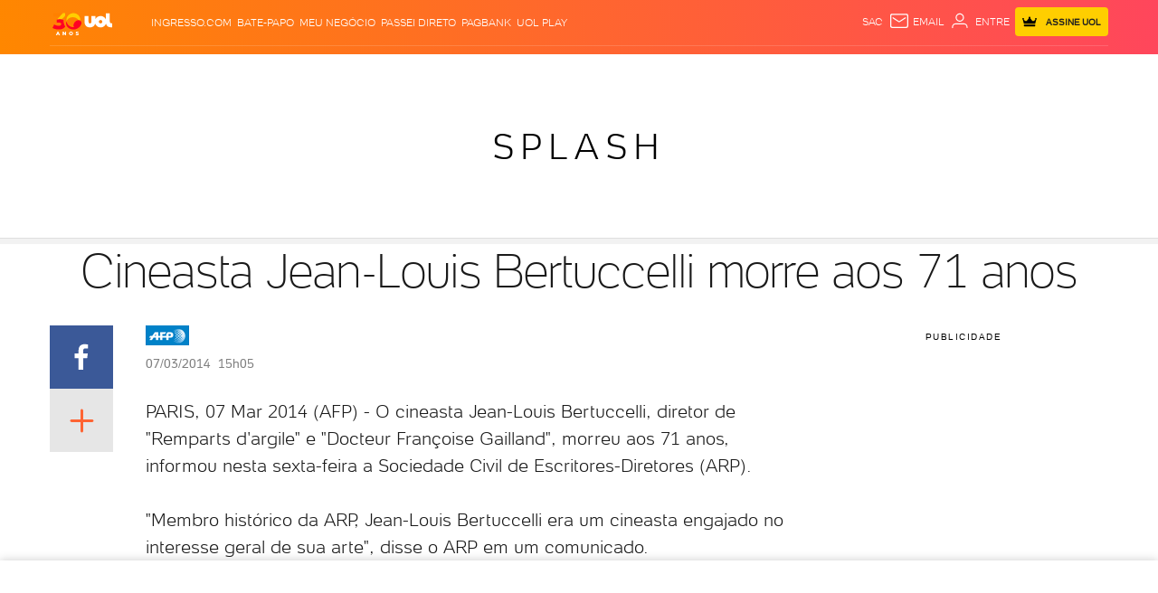

--- FILE ---
content_type: text/html; charset=utf-8
request_url: https://www.google.com/recaptcha/api2/aframe
body_size: 267
content:
<!DOCTYPE HTML><html><head><meta http-equiv="content-type" content="text/html; charset=UTF-8"></head><body><script nonce="okpBGSXC3afUaUf-yEUq5A">/** Anti-fraud and anti-abuse applications only. See google.com/recaptcha */ try{var clients={'sodar':'https://pagead2.googlesyndication.com/pagead/sodar?'};window.addEventListener("message",function(a){try{if(a.source===window.parent){var b=JSON.parse(a.data);var c=clients[b['id']];if(c){var d=document.createElement('img');d.src=c+b['params']+'&rc='+(localStorage.getItem("rc::a")?sessionStorage.getItem("rc::b"):"");window.document.body.appendChild(d);sessionStorage.setItem("rc::e",parseInt(sessionStorage.getItem("rc::e")||0)+1);localStorage.setItem("rc::h",'1768427996206');}}}catch(b){}});window.parent.postMessage("_grecaptcha_ready", "*");}catch(b){}</script></body></html>

--- FILE ---
content_type: text/javascript; charset=utf-8
request_url: https://c.jsuol.com.br/assets/?loadComponent=media&contentType=js&tpl=alert,forms,photo,read-more,modal,babel,babel-login,contauol-login,babel-service,suggest,ads,share,tooltip&cache=202512031624
body_size: 17974
content:
  def('bootstrap/alert', function(){ def("alert",function(){$("body").on("click",".alert-open",function(e){e.preventDefault(),$(this).next(".alert").toggleClass("show")}),$("body").on("click",".alert-close",function(e){e.preventDefault(),$(this).parent(".alert").toggleClass("show")})}); });    def('bootstrap/forms', function(){ function FormFilter(e){var t,n,l=this,r={onOpen:!1,onClose:!1,onSelect:!1};function i(){var e=[].slice.call(arguments),t=e.shift();return e.unshift(this.element),"function"==typeof r[t]?r[t].apply(this,e):null}this.element=e,this.template=function(t,n,r){var i=n?new RegExp("("+n.join("|")+")","gim"):null,s=e.querySelector(".target");l.list||(l.list=t||[]),s.innerHTML=(t||l.list).map(function(e){return{text:e[1]||e[0],attrs:e[2]}}).reduce(function(e,t,n){if(i){var l=t.text.replace(/<[^>]+>/g,"").trim();i.test(l)&&(t.text=t.text.replace(l,l.replace(i,'<span class="result-highlight">$&</span>')))}var s="";if(t.attrs)for(var o=t.attrs.length-1;o>=0;o--)s+=t.attrs[o].name+"='"+t.attrs[o].value+"' ";return e+'<li class="select-option '+(r==n?"selected-term":"")+'" '+s+" >"+t.text+"</li>"},"");var o=s.querySelector(".selected-term");s.scrollTop=o?o.offsetTop-o.offsetHeight-18:0},this.config=function(e){$.extend(r,e)},t=null,(n=$(l.element)).off().on("click",".final-term, .svg-icon, .btn-close",function(e){e.preventDefault(),l.list&&l.template(l.list),toggleListResult.call(this)}).on("keyup",".input-term",function(e){var n;t&&(t=clearTimeout(t)),l.list||(l.list=(n=Array.prototype.slice.call(l.element.querySelectorAll(".select-option"))).length?n.reduce(function(e,t){return e.push([t.innerText,t.innerHTML,t.attributes]),e},[]):[]);var r=this;t=setTimeout(function(){inputKey.call(r,e,l)},120)}).on("click",".select-option",getText.bind(l)),n.on("form-filter-open",function(){i.call(l,"onOpen")}).on("form-filter-close",function(){i.call(l,"onClose")}).on("form-filter-select",function(e,t){i.call(l,"onSelect",e,t)})}function preventScroll(e,t){if(!t&&-1==!t.indexOf(lib.breakpoints.breakpoint.name)){var n,l=$("body"),r=$("html");e?(n=window.pageYOffset,r.css({overflow:"hidden"}),l.css({position:"fixed",top:-n})):(n=-parseInt(l.css("top")),r.css({overflow:""}),l.css({position:"",top:""}),window.scrollTo(0,n))}}function inputKey(e,t){var n=this.value,l=t.list;if(l)if("selected"in l||(l.selected=0),27==e.keyCode)t.template(l),toggleListResult();else if(n){var r=n.split(" ");if(38==e.keyCode)l.selected=l.selected>0?l.selected-1:l.indexes.length-1;else if(40==e.keyCode)l.selected=l.selected+1<l.indexes.length?l.selected+1:0;else{if(13==e.keyCode)return $(this).parents(".form-filter").find(".selected-term").trigger("click"),t.template(l),void toggleListResult();37!=e.keyCode&&39!=e.keyCode&&(l.selected=0,l.indexes=l.filter(function(e){return r.length==r.filter(function(t){return-1!=lib.string.slug(e[0]).indexOf(lib.string.slug(t))}).length}))}t.template(l.indexes,r,l.selected)}else t.template(l)}function toggleListResult(){var e=$(this).closest(".form-filter"),t=$(".form-filter").not(e).addClass("closed");t.find(".svg-icon > use")?t.find(".svg-icon > use").attr("xlink:href","#svg-single-arrow-down"):t.find("i").removeClass("icon-single-arrow-up").addClass("icon-single-arrow-down");var n=e.toggleClass("closed");if(n.find(".svg-icon > use")){const e="#svg-single-arrow-up";n.find(".svg-icon > use").attr("xlink:href",function(t,n){return n==e?"#svg-single-arrow-down":e})}else n.find("i").toggleClass("icon-single-arrow-down icon-single-arrow-up");$(".form-filter").not(e).each(function(){var e=$(this);e.hasClass("closed")||(e.addClass("closed").find("i").removeClass("icon-single-arrow-up").addClass("icon-single-arrow-down"),e.triggerHandler("form-filter-close"),preventScroll(!1,["xs"]))}),e.length&&e.hasClass("closed")?(e.triggerHandler("form-filter-open"),preventScroll(!0,["xs"])):e.length&&(e.triggerHandler("form-filter-close"),preventScroll(!1,["xs"])),e.find(".input-term").focus().val("")}function getText(e){var t=$(e.currentTarget),n=t.closest(".form-filter");n.find(".final-term").html(t.html()),toggleListResult(),this.list&&(this.list.selected=t.index()),n.triggerHandler("form-filter-select",t.data())}expose.selector=".form-filter",expose.init=function(){this.FormFilter=new FormFilter(this.dom),$(this.dom).data("formFilter",this.FormFilter)},0==$(document).find(".form-filter").length&&0==$(document).find(".lazy-component").length||$(document).mouseup(function(e){0==$(e.target).closest(".form-filter").length&&toggleListResult()}),$(".drop-select").off().on("click",".drop-item",function(){var e=$(this),t=e.parents(".drop-select"),n=t.find(".selector").children("span"),l=null,r=parseInt(t.attr("data-open")),i=(parseInt(t.attr("data-selected")),e.prop("tagName").toLowerCase());r?t.attr("data-open",0):t.attr("data-open",1);if(t.find("p.selector").find("use").attr("xlink:href",function(e,t){return"#svg-single-arrow-up"==t?"#svg-single-arrow-down":"#svg-single-arrow-up"}),"label"==i){e.attr("data-default")?(l="0",t.find("input:checkbox").removeAttr("checked")):l="1",t.attr("data-selected",l);var s=e.children("span").html();n.html(s),t.find(".drop-item").removeClass("selected"),e.addClass("selected")}return!1}),0!=$(document).find(".drop-select[data-open=1]").length&&$(document).mouseup(function(e){var t=$(".drop-select[data-open=1]");t.is(e.target)||0!==t.has(e.target).length||(1==t.attr("data-open")&&t.attr("data-close-metric")&&hitAudience.countClick(t.attr("data-close-metric")),t.attr("data-open",0),t.find("p.selector").find("use").attr("xlink:href","#svg-single-arrow-down"))}); });    def('bootstrap/photo', function(){ def("photo",function(){expose.pinit=function(){var t=$(this.dom),i=navigator.userAgent||"";t.each(function(){var t=$(this),n="uol_"+Date.now(),e=$('<a class="pinit-btn" href="javascript:void(0)"><img width="56" height="28" src="//assets.pinterest.com/images/pidgets/pinit_fg_en_rect_red_28.png" /></a>'),o=t[0].classList.contains("img-placeholder")?" placeholder":"";t.wrap('<div class="pinit-wraper'+o+'"></div>'),e.insertAfter(t),e.on("click",function(){var i="https://br.pinterest.com/pin/create/button/?url="+location.protocol+"//"+location.host+location.pathname+"&media="+(t.attr("data-src")||t.attr("src-pin"))+"&description="+document.title;hitAudience.countClick({component:"pinterest-on-images",reference:"compartilhe_pinterest",action:"clique"}),window.open(i,n,"height=550, width=750")}),i.match(/Windows Phone/i)?t.parent().on("click",function(){e.toggle()}):(t.parent().on("mouseover",function(){e.show()}),t.parent().on("mouseout",function(){e.hide()}))})},expose.init=function(){window.lazyload(this.dom,this.pinit.bind(this))},expose.selector=".pinit-img"}); });    def('bootstrap/read-more', function(){ def("read-more",function(){"use strict";include("breakpoints"),expose.flag=!1,expose.update=function(t){var s=this.parse(this.dom.getAttribute("data-height"),{}),e=this.breakpoints.sortOptions(Object.keys(s),!0,!1),i=$(this.dom).find(".calc-height").length>0?$(this.dom).find(".calc-height"):$(this.dom);$(this.dom).removeClass("btn-hide").addClass("btn-show"),e&&0!=s[e].close&&s[e]["min-height"]<i.outerHeight()?this.flag||this.change(s[e].close+"px"):($(this.dom).addClass("btn-hide").removeClass("btn-show"),this.show(!1))},expose.scrollTop=function(t){var s=$(t).parents(".read-more").offset().top;s-=50,$("html,body").animate({scrollTop:s+"px"})},expose.hide=function(){this.flag=!1,this.update()},expose.show=function(t){!1!==t&&(this.flag=!0),this.change("auto")},expose.change=function(t){var s=$(this.dom);s.removeClass("auto"==t?"closed":"opened").addClass("auto"==t?"opened":"closed"),"auto"==t?s.removeAttr("style"):s.height(t)},expose.isOpen=function(){return this.flag},expose.toggle=function(){this.isOpen()?this.hide():this.show()},expose.init=function(){var t=this;if(this.update(),this.breakpoints.change(this,function(){setTimeout(function(){t.update()},500)}),!this.dom.querySelector(".read-more-btn")){$(this.dom).append('<div class="read-more-btn"><button class="btn btn-primary btn-large btn-first">Ver mais <svg class="svg-icon-view-box-small right-icon"><use xlink:href="#svg-single-arrow-down" /></svg></button><button class="btn btn-primary btn-large btn-last hide">Ver menos <svg class="svg-icon-view-box-small right-icon"><use xlink:href="#svg-single-arrow-up" /></svg></button></div>')}$(this.dom).on("click",".read-more-btn:last > .btn, .read-more-btn:last .btn-divisor",function(s){$(this).hasClass("btn-last")&&t.scrollTop(this,$(this).parent(".read-more")),t.toggle.call(t),$(this).parent().find(".btn").toggleClass("hide")})}}); });    def('modal', function(){ instances.modal=[];var bodyTopPosition=0;expose.create=function(){return new this.Modal},expose.open=function(e,o,t,s,n){var c=this.create();return o&&c.setMode.apply(c,o.split(":").reverse()),t&&c.setStyle(t),s&&c.setEvents(s),c.setContent(e,!0),-1==document.body.className.indexOf("modal-open")&&(n?(bodyTopPosition=document.body.scrollTop||document.documentElement.scrollTop,$("body").addClass("googleCaptcha")):document.body.style.top="-"+(document.body.scrollTop||document.documentElement.scrollTop)+"px"),document.body.className+=" modal-open",c},expose.Modal=function(){this.buildStructure(),this.enableUIControl(),this.enableEscClose(),this.enableClickClose(),"function"==typeof crazyloadinit&&this.addScrollEvent(crazyloadinit),instances.modal.push(this),$(this.dom).parent().prepend('<svg width="70px" height="70px" xmlns="http://www.w3.org/2000/svg" viewBox="0 0 100 100" preserveAspectRatio="xMidYMid" class="loading uil-ring"><rect x="0" y="0" width="100" height="100" fill="none" class="bk"></rect><defs><filter id="uil-ring-shadow" x="-100%" y="-100%" width="300%" height="300%"><feOffset result="offOut" in="SourceGraphic" dx="0" dy="0"></feOffset><feGaussianBlur result="blurOut" in="offOut" stdDeviation="0"></feGaussianBlur><feBlend in="SourceGraphic" in2="blurOut" mode="normal"></feBlend></filter></defs><path d="M10,50c0,0,0,0.5,0.1,1.4c0,0.5,0.1,1,0.2,1.7c0,0.3,0.1,0.7,0.1,1.1c0.1,0.4,0.1,0.8,0.2,1.2c0.2,0.8,0.3,1.8,0.5,2.8 c0.3,1,0.6,2.1,0.9,3.2c0.3,1.1,0.9,2.3,1.4,3.5c0.5,1.2,1.2,2.4,1.8,3.7c0.3,0.6,0.8,1.2,1.2,1.9c0.4,0.6,0.8,1.3,1.3,1.9 c1,1.2,1.9,2.6,3.1,3.7c2.2,2.5,5,4.7,7.9,6.7c3,2,6.5,3.4,10.1,4.6c3.6,1.1,7.5,1.5,11.2,1.6c4-0.1,7.7-0.6,11.3-1.6 c3.6-1.2,7-2.6,10-4.6c3-2,5.8-4.2,7.9-6.7c1.2-1.2,2.1-2.5,3.1-3.7c0.5-0.6,0.9-1.3,1.3-1.9c0.4-0.6,0.8-1.3,1.2-1.9 c0.6-1.3,1.3-2.5,1.8-3.7c0.5-1.2,1-2.4,1.4-3.5c0.3-1.1,0.6-2.2,0.9-3.2c0.2-1,0.4-1.9,0.5-2.8c0.1-0.4,0.1-0.8,0.2-1.2 c0-0.4,0.1-0.7,0.1-1.1c0.1-0.7,0.1-1.2,0.2-1.7C90,50.5,90,50,90,50s0,0.5,0,1.4c0,0.5,0,1,0,1.7c0,0.3,0,0.7,0,1.1 c0,0.4-0.1,0.8-0.1,1.2c-0.1,0.9-0.2,1.8-0.4,2.8c-0.2,1-0.5,2.1-0.7,3.3c-0.3,1.2-0.8,2.4-1.2,3.7c-0.2,0.7-0.5,1.3-0.8,1.9 c-0.3,0.7-0.6,1.3-0.9,2c-0.3,0.7-0.7,1.3-1.1,2c-0.4,0.7-0.7,1.4-1.2,2c-1,1.3-1.9,2.7-3.1,4c-2.2,2.7-5,5-8.1,7.1 c-0.8,0.5-1.6,1-2.4,1.5c-0.8,0.5-1.7,0.9-2.6,1.3L66,87.7l-1.4,0.5c-0.9,0.3-1.8,0.7-2.8,1c-3.8,1.1-7.9,1.7-11.8,1.8L47,90.8 c-1,0-2-0.2-3-0.3l-1.5-0.2l-0.7-0.1L41.1,90c-1-0.3-1.9-0.5-2.9-0.7c-0.9-0.3-1.9-0.7-2.8-1L34,87.7l-1.3-0.6 c-0.9-0.4-1.8-0.8-2.6-1.3c-0.8-0.5-1.6-1-2.4-1.5c-3.1-2.1-5.9-4.5-8.1-7.1c-1.2-1.2-2.1-2.7-3.1-4c-0.5-0.6-0.8-1.4-1.2-2 c-0.4-0.7-0.8-1.3-1.1-2c-0.3-0.7-0.6-1.3-0.9-2c-0.3-0.7-0.6-1.3-0.8-1.9c-0.4-1.3-0.9-2.5-1.2-3.7c-0.3-1.2-0.5-2.3-0.7-3.3 c-0.2-1-0.3-2-0.4-2.8c-0.1-0.4-0.1-0.8-0.1-1.2c0-0.4,0-0.7,0-1.1c0-0.7,0-1.2,0-1.7C10,50.5,10,50,10,50z" filter="url(#uil-ring-shadow)"></path></svg>')},expose.Modal.prototype={mode:"normal",upmode:"",fx:{name:"fade",speed:200},visible:!1,onshow:function(){},onbeforeshow:function(){},onhide:function(){},onclose:function(e){if(e&&e.category){var o=e&&this.audienceObject(e);o&&hitAudience.countClick(o)}},audienceObject:function(e,o){return o=o||"","click"==e.type&&-1!=e.target.className.indexOf("icon-close")?o="fechar-modal":"click"==e.type&&-1!=e.target.className.indexOf("no-load")?o="fechar-clique-fora":"keyup"==e.type&&-1!=e.target.className.indexOf("modal-open")&&(o="fechar-esc-keyup"),e={reference:o,category:"login-"+e.category,action:"clique"}},onbeforeclose:function(){$("body").hasClass("googleCaptcha")&&(document.body.style.top=-1*bodyTopPosition+"px",$("body").removeClass("googleCaptcha"),$("body").removeClass("modal-open"))},visible_:!1,esc_:!1,click_:!1,queue_:[],setMode:function(e,o,t){t?this.fx.name=t:e&&(this.fx.name=e),e&&(this.closure.className+=" modal-mode-"+(this.mode=e)),void 0!==o&&(this.upmode&&(document.body.className=document.body.className.replace(" modal-"+this.upmode,"")),this.upmode=o,document.body.className+=" modal-"+this.upmode)},setEvents:function(e){for(var o in e)this[o]=e[o]},setStyle:function(e){$(this.dom).css(e)},setContent:function(e,o){if(!0===o&&(o=this.show),e instanceof jQuery&&(e=e.get(0)),e instanceof Node&&(e=e.outerHTML),"object"==typeof e){var t=(Config||{}).servicename!=undefined?Config.servicename:"/service/",s=(e.path||t)+"?json&loadComponent="+e.type+"&data="+encodeURIComponent(JSON.stringify(e.args))+"&configPath="+(e.configPath||Config.configPath);this.setMode(null,e.type),def.prototype.getjson.call(this,s,function(e){this.dom.innerHTML=e.body,o&&o.call(this),render()})}else-1==e.indexOf("\n")&&/^(https?:)?\/+[a-z0-9]|\..{2,4}$/.test(e)?def.prototype.getjson.call(this,e,function(e){this.dom.innerHTML=e.body,o&&o.call(this),render()}):(this.dom.innerHTML=e,o&&o.call(this),render())},show:function(e){if(this.visible=!0,this.closure.className=this.closure.className.replace(/\s+hide/,""),0==this.onbeforeshow())return!1;var o=this;"left"==this.fx.name?$(this.dom).animate({left:"0"},"normal",function(){e&&e.call(o),o.onshow(),render(),$(o.closure).addClass("no-load")}):"fade"==this.fx.name?$(this.dom).hide().fadeIn(this.fx.speed,function(){e&&e.call(o),o.onshow(),render(),$(o.closure).addClass("no-load")}):(e&&e.call(o),this.onshow(),$(o.closure).addClass("no-load"))},hide:function(e){this.visible=!1;var o=this;"left"==this.fx.name?($(this.closure).fadeOut(),$(this.dom).animate({left:"-100%"},"normal",function(){o.closure.className+=" hide",e&&e.call(o),o.onhide()})):"fade"==this.fx.name?$(this.dom).show().fadeOut(this.fx.speed,function(){o.closure.className+=" hide",e&&e.call(o),o.onhide()}):(this.closure.className+=" hide",e&&e.call(this),this.onhide()),this.upmode&&(document.body.className=document.body.className.replace(" modal-"+this.upmode,""));e:{for(var t=instances.modal.length;t--;)if(instances.modal[t].visible)break e;var s=Math.abs(parseInt(document.body.style.top));document.body.className=document.body.className.replace(/\smodal-open/g,""),document.body.removeAttribute("style"),window.scrollTo(0,s)}},enableUIControl:function(){var e=this;$(this.closure).on("click",".modal-close",function(o){o.preventDefault(),e.close(o);var t=$("head meta[name=viewport]"),s=t.attr("content");t.remove(),$("head").prepend('<meta name="viewport" content="'+s+'" />')})},enableEscClose:function(){this.esc_=!0},disableEscClose:function(){this.esc_=!1},enableClickClose:function(){this.click_=!0},disableClickClose:function(){this.click_=!1},addButtonClose:function(e,o,t){const s=o||"fechar-modal",n=t?',"paywallType": "'+t+'"':"";$(this.dom).prepend('<button class="btn modal-close" data-audience-click=\'{"reference":"'+s+'","component":"'+e+'"'+n+'}\'><i class="icon-close-2"></i></button>')},addHeader:function(e,o){var t="",s=this.dom;"object"==typeof e?(t=e.html,s=e.closure?this.closure:s):(e&&(t+="<h4>"+e+"</h4>"),o&&(t+='<p class="node"><small>'+o+"</small></p>")),t='<div class="modal-header">'+t+"</div>",$(".modal-header",this.dom).remove(),"BUTTON"==(this.dom.firstElementChild||{}).nodeName?$(this.dom.firstElementChild).after(t):$(s).prepend(t)},addScrollEvent:function(e){var o=this;$(this.dom).on("scroll",function(){e.apply(o,arguments)})},standalone:function(){for(var e=instances.modal.length;e--;){var o=instances.modal[e];o!==this&&(o.visible_=o.visible,o.visible&&o.hide(),this.queue_.push(instances.modal.splice(e,1)[0]))}},close:function(e){if(!1!==this.onbeforeclose()){e&&document.getElementsByClassName("modal-mode-babel-login").length&&(e.category=document.getElementsByClassName("modal-mode-babel-login")[0].dataset.category);for(var o=instances.modal.length;o--&&instances.modal[o]!==this;);if(-1!=o){for(var t=instances.modal.length;--t>o;)instances.modal.splice(t,1)[0].close();instances.modal.splice(o,1)}this.hide(function(){if(this.closure.parentNode.removeChild(this.closure),this.close=function(){},this.onclose(e),this.queue_.length){for(var o=this.queue_.length;o--;)this.queue_[o].visible_&&this.queue_[o].show();instances.modal=this.queue_}})}},buildStructure:function(){this.closure=document.createElement("div"),this.closure.className="modal",this.dom=document.createElement("div"),this.dom.className="modal-wrapper",this.closure.appendChild(this.dom),document.body.appendChild(this.closure)},unique:function(){for(var e=instances.modal.length;e--;)instances.modal[e]!==this&&instances.modal[e].close()}},window.addEventListener("keyup",function(e){switch(e.which||e.keyCode){case 27:const o=2===document.getElementsByClassName("modal modal-mode-left no-load").length;modal=o?new Array(instances.modal[instances.modal.length-1]):instances.modal&&instances.modal.slice(-1)[0],modal&&modal.esc_&&modal.close(e)}}),window.addEventListener("click",function(e){var o=[];if((o=2===document.getElementsByClassName("modal modal-mode-left no-load").length?new Array(instances.modal[instances.modal.length-1]):instances.modal&&instances.modal.slice(-1)[0])&&o.click_){for(var t=window.SVGElementInstance&&e.target instanceof SVGElementInstance?e.target.correspondingUseElement:e.target;t&&("object"==typeof t.className||!t.className||-1==t.className.indexOf("modal-wrapper")&&-1==t.className.indexOf("loginbox"));)t=t.parentNode;t||o.close(e)}document.querySelector(".wrapper-header")&&document.querySelector(".wrapper-header").classList.remove("positioning")},!0); });    def('babel', function(){ "use strict";function like(e){action.call(this,"like",e)}function dislike(e){action.call(this,"dislike",e)}function action(e,i){return e?i?void lib["babel-login"].login().then(function(o){o.token&&lib["babel-service"].get({type:"message",service:e,id:i,params:{token:o.token}}).then(function(e){if(e.error)return alert(e.error),!1})}):(console.log("Informe o ID do comentário."),!1):(console.error("Informe o tipo da ação (like/dislike)."),!1)}expose.like=like,expose.dislike=dislike; });    def('babel-login', function(){ def("babel-login",["widget-profile","babel-service","babel","modal"],function(){"use strict";var e="babel.user.",o={opener:".babel-login, .pill.not-logged",modal:".modal",user:"#loginUser",password:"#loginPassword",login:"#login",logout:".logout, .pill.logged",message:"label.error",social:".login .loginWith a",changeView:".login .backToLogin a"};function t(){return window.widgetProfile&&widgetProfile.Login.isUserLoggedIn()}function n(){var o=this;0==document.getElementsByClassName("open-comments").length&&"object"==typeof widgetProfile&&widgetProfile.reloadWidget();var t="object"==typeof widgetProfile&&widgetProfile.Settings.getAuth();events.emit(e+"login.success",null,["Usuário checado",t]),o.checkStatus().then(function(o){200==+o.code&&o.result&&o.result.user?5!=o.result.user.userStatus&&7!=o.result.user.userStatus||events.emit(e+"needNickname",null,["Usuário necessita um apelido"]):(events.emit(e+"login.checked",null,["Usuário checado",o]),events.emit("contauol.login.revalidate",null,null))},function(e){console.error("Babel Error:",e),setTimeout(function(){n.call(o)},1e3)})}function i(){var e,o=this,t=$.Deferred();return(e={product:"noticias",source:"UOL",auto_import:!0},console.debug("checkLogin ",e),lib["babel-service"].get({type:"user",service:"login",params:e||{}})).then(function(e){if(e&&"code"in e&&(200==+e.code||401==+e.code||428==+e.code)&&"result"in e&&"isLogged"in e.result)o.session=e.result,o.session.code=+e.code,t.resolve(o.session);else{if(e&&500==+e.code)return o.whereAmI().then(e=>{200==+e.code&&(e.result.isLogged=!0,o.session=e.result,t.resolve(o.session))});t.reject({type:"error",msg:"Houve um problema na autenticação do usuário. Tente novamente."})}}),t.promise()}function s(o){o="function"==typeof o?o:function(){};var t=this;widgetProfile&&widgetProfile.Login.doLogout(!1,function(){t.session=!1;try{instances.header[0].showItens(0)}catch(s){console.error("[widget-profile] A função instances.header[0].showItens() não existe!")}events.emit(e+"logout.success",null,"Deslogado com sucesso!"),document.querySelector(".header, .bbolp-2014").querySelector("#uol-mail-link").querySelector(".mail-notification").innerHTML="";var n=document.querySelector(".news-notice .girouol #subscriber-cmp1"),i=!1;typeof n!==undefined&&null!==n&&(i=!0),i&&(n.value=""),o()})}function a(e){var o="",t=e.separator||"&";return e.separator&&delete e.separator,jQuery.each(e,function(e,n){o+=(o.length?t:"")+encodeURIComponent(e)+"="+encodeURIComponent(n)}),o}function r(e){if("boolean"==typeof e.isLogged&&localStorage.getItem("porteira-login")){var o=e.isLogged?"login-success":"login-failure",t=JSON.parse(localStorage.getItem("porteira-login"));localStorage.removeItem("porteira-login"),e={category:t.component,reference:t.network,action:o},"undefined"!=t.component&&hitAudience.countEvent(e)}else if("string"==typeof e){var n=document.getElementsByClassName("modal-wrapper")[0].dataset.category;localStorage.setItem("porteira-login",JSON.stringify({network:e,component:n}))}}expose.session=!1;var l={fields:o.user+","+o.password+","+o.login,inputs:o.user+","+o.password,enabled:function(e){$(l.fields).attr("disabled",!e)},hasFocus:function(){$(this).closest("label")["focusin"==event.type||"focus"==event.type?"addClass":"removeClass"]("focus")},changeView:function(e){e.preventDefault(),$(".login .modal-body").toggleClass("alternative")}},c={login:function(e){var o={network:{facebook:{sn:1,source:"FACEBOOK"},twitter:{sn:5,source:"TWITTER"}}[(e=$.extend(!0,{type:"login",network:"facebook"},e)).network].sn,type:e.type,url:location.protocol+"//"+location.host+'/service/?loadComponent=babel-login&data={"closeWindow":true}'};r(e.network),l.enabled(!1);var t=window.open("","socialLogin",a({separator:",",width:600,height:600,scrolling:"no",statusbar:"no",resizeable:"no"}));lib["babel-service"].get({type:"user",service:"socialStart",params:{sn:o.network,social_auth_type:o.type,url_callback:o.url}}).then(function(e){var n={separator:"&",sn:o.network,"x-uol-social-tk":e.result.socialtoken};t.location.href="https://social.api.uol.com.br/oauth?"+a(n)})},select:function(e){e.preventDefault(),c.login({network:$(this).text().trim().toLowerCase()})},attempts:0,callback:function(e){var o=lib["babel-login"];if(e.success){var t=function(){i.call(o).then(function(e){!e.isLogged&&c.attempts<=1?(c.attempts++,setTimeout(t,1e3)):(c.attempts=0,u.instance&&u.newWindow&&u.close&&u.close(),events.emit("babel.user.login.success",null,["Logado com sucesso!",u]),o.loginRegister({isLogged:e.isLogged}))},function(){setTimeout(function(){c.callback.call(null,e)},1e3)})};setTimeout(t,100)}else g.error("Ocorreu um erro na autenticação por Rede Social. Tente novamente mais tarde!"),o.loginRegister({isLogged:!1})}},u={template:null,instance:null,newWindow:!0,getTemplate:function(e,o){if(u.template)u.template=u.template.replace(/(:"login)(-\w+)*/gi,"$1-"+o),e();else{var t={type:"babel-login",args:{page:window.location.href.replace(/#.*/,""),category:o}},n=new XMLHttpRequest;n.open("GET","/service/?loadComponent="+t.type+"&data="+encodeURIComponent(JSON.stringify(t.args))),n.onload=function(){u.template=n.responseText,e()},n.send()}},open:function(o){o.preventDefault();var n=o.currentTarget.dataset.category||"undefined",i=$.Deferred(),s={action:"open"};if("undefined"!=n&&(s={action:"open",loginStyle:{hideOutdoor:!1,title:"Acesse sua conta",subtitle:"Para dar sua opinião, participar do debate e interagir com os demais leitores, faça seu login no UOL."},metrics:{category:n}}),n&&window.widgetCustom[n]){var a=window.widgetCustom[n]||{};s.loginStyle={hideOutdoor:!1,title:a.titulo,subtitle:a.texto}}var r=function(){widgetProfile.View.widgetModal(s,function(){console.debug("OPEN to login! - modal.open",n)})};401===lib["babel-login"].session.code&&lib["babel-login"].isLogged()||428===lib["babel-login"].session.code?lib["babel-login"].logout(r):r();var l=o.data&&o.data.instance||{};if(!!t.apply(l)){var c=$(this).data("config")||{};events.emit(e+"logged",null,["Usuário logado!",c])}return i.promise()},close:function(){u.instance.close&&u.instance.close()}},g={login:function(o){var t=o.data.instance;t.loginRegister("uol"),t.session=!1,t.login().then(function(o){o.type&&"error"==o.type?(g.error(o.msg),t.loginRegister({isLogged:"error"!=o.type})):(console.debug("self.login else",o),t.loginRegister({isLogged:!0}),events.emit(e+"login.success",null,["Logado com sucesso!",u]))})},logout:function(o){var t=o.data.instance;s.call(t),events.emit(e+"logout.success",null,"Deslogado com sucesso!"),"object"==typeof widgetProfile&&widgetProfile.reloadWidget()},error:function(o){$(".login .form").addClass("hasError").find(".error").text(o).removeClass("hidden").end().find("input").filter(function(){return""==this.value}).first().focus(),l.enabled(!0),r({islogged:!1}),events.emit(e+"login.fail",null,o)}};$("body").on("close",o.modal,u.close).on("click",o.opener,{instance:expose},u.open).on("click",o.login,{instance:expose},g.login).on("click",o.logout,{instance:expose},g.logout).on("click",o.social,c.select).on("click",o.changeView,l.changeView).on("focusin focusout",l.inputs,l.hasFocus),expose.login=function(){var e=$.Deferred();return this.isLogged()?(events.emit("babel.user.login.success",null,["Logado com sucesso!",u]),e.resolve(this.session)):function t(){var e=this,n=$.Deferred(),i=$(o.user).val(),s=$(o.password).val();if($(o.message).html(""),console.debug("doLogin"),!i||!s){var a=i?"Informe a senha.":"Informe o usuário.";return n.resolve({type:"error",msg:a})}return $.ajaxFrame({url:lib["babel-service"].routes.url.auth,data:{user:i,pass:s},callback:function(){e.checkStatus().then(function(e){n.resolve(e.isLogged?e:{type:"error",msg:"Email ou senha informados estão incorretos."})},function(){console.error("Babel Error:",data),setTimeout(function(){t.call(e)},1e3)})}}),n.promise()}.call(this)},expose.logout=s,expose.modalLogin=u.open,expose.isLogged=t,expose.socialLogin=c.login,expose.whereAmI=function(){return lib["babel-service"].get({type:"user",service:"socialSimpleWhereAmI"})},expose.setSession=n,expose.checkStatus=i,expose.loginRegister=r,window.callbackSocialLogin=c.callback,window.onfocus=function(e){var o=lib["babel-login"];if(window.widgetProfile&&e.currentTarget===window&&o){var t=o.isLogged(),i=function(){for(var e=document.cookie.split(";"),o=0;o<e.length;o++){for(var t=e[o];" "==t.charAt(0);)t=t.substring(1);if(0==t.indexOf("JS_SESS="))return t.substring("JS_SESS=".length,t.length)}return"eos"}();(!t&&"eos"!=i||t&&"eos"==i)&&n.call(o)}};var d=/iPad|iPhone|iPod/.test(navigator.userAgent)&&!window.MSStream;"xs"==lib.breakpoints.breakpoint.name&&d&&document.addEventListener("widgetNotifyModalLogin",function(e){var o=e.detail;"modal-open"===o.action?$(".header").addClass("modal-login-ios"):"modal-close"===o.action&&$(".header").removeClass("modal-login-ios")},!0),jQuery.ajaxFrame=function(e){var o,t,n;e=jQuery.extend({data:{},dataType:"post",callback:jQuery.noop},e);var i="ajax-frame-"+(new Date).getTime(),s=jQuery('<iframe scrolling="no" frameborder="0" name="'+i+'"></iframe>');for(n in o='<form action="'+e.url+'" method="'+e.dataType+'" target="'+i+'">',e.data)e.data.hasOwnProperty(n)&&(o+='<input type="hidden" name="'+n+'" value="'+e.data[n]+'"/>');o+="</form>",t=jQuery(o),s.hide().appendTo("body"),t.appendTo("body").hide(),window.setTimeout(function(){s.load(function(){window.setTimeout(function(){s.remove()},500),t.remove(),e.callback.apply(this,arguments)}),t.submit()},500)}}); });    def('contauol-login', function(){ def("contauol-login",function(){"use strict";var n=lib["babel-login"],o=".contauol-login, .pill.not-logged",e=window.location.href.split("?")[0],t="comentarios";e.indexOf("economia.uol.com.br/mais")>-1&&(t="economia-mais");var i={popup:`https://conta.uol.com.br/login?t=${t}&dest=${e}/?loadComponent=contauol-login`,productVerification:"https://n.comentarios.uol.com.br/ws/v4/user/login?auto_import=true&product=noticias&source=UOL&theme_id=538"};expose.session=null,expose.isAuthByV4=!1,expose.delay=0;var u=function(n){if(n){try{n.close()}catch(o){}try{n.close()}catch(o){}}window.focus()};expose.validUser=function(o){var e=$.Deferred(),t=this;return clearTimeout(t.delay),events.emit("contauol.login.running",null,!0),t.delay=setTimeout(function(){$.ajax({url:i.productVerification,method:"GET",xhrFields:{withCredentials:!0},success:function(i){var u=(n.session||{}).user||{};t.session=i.result,t.isAuthByV4=null!==i.result&&null!==i.result.user,e.resolve(t.isAuthByV4),u&&u.socialNetwork&&"uol"!=u.socialNetwork.toLowerCase()&&o?document.location.reload():(events.emit("contauol.login.check",null,t.isAuthByV4),events.emit("contauol.login.running",null,!1))},error:function(n){t.session=null,e.reject(!1),events.emit("contauol.login.check",null,t.isAuthByV4),events.emit("contauol.login.running",null,!1)}})},650),e.promise()},expose.binds=function(){var e=this,t=!1,l=15,s=function(){var n=function(n){for(var o=n+"=",e=document.cookie.split(";"),t=0;t<e.length;t++){for(var i=e[t];" "==i.charAt(0);)i=i.substring(1,i.length);if(0==i.indexOf(o))return i.substring(o.length,i.length)}return null}("JS_SESS");return null!==n&&n!==undefined},c=function(){var n=function(){t.closed||s()?e.validUser(!0).then(function(){u(s()?t:undefined)},function(){u(s()?t:undefined)}):setTimeout(n,50)};n()},r=function(){s()&&l>0?setTimeout(function(){r(),l--},300):l&&(t=window.open(i.popup,"popup","height= 600px, width= 780px"),c())};$("body").on("click",o,{instance:expose},function(){var o=n,u=(n.session||{}).user||{};e.isAuthByV4||"UOL"!=u.socialNetwork?(t=window.open(i.popup,"popup","height= 600px, width= 780px"),c()):(o.logout(),r())}),events.push("contauol.login.revalidate",null,function(){e.validUser(!1).then(function(){},function(){})})}}); });    def('babel-service', function(){ def("babel-service",["/exposejs/jsonp-promise"],function(){"use strict";var e="https://n.comentarios.uol.com.br/",o={url:{auth:"https://acesso.uol.com.br/login.html?skin=comentarios&dest=REDIR|"+location.protocol+"//www3.uol.com.br/interacao/comentarios/blank.htm"},messages:{subject:"v1/messages/subject/{id}",editor:"v1/messages/editor-recommended/{id}",likesBySubject:"v1/users/likes-by-subject/{id}",parent:"parent/{id}"},subject:{retrieve:"ws/v1/subject/retrieve/{id}",simpleRetrieve:"ws/v1/subject/simple-retrieve/"},user:{login:"ws/v2/user/login",logout:"ws/v1/user/logout",create:"ws/v2/user/create",update:"ws/v2/user/update",ping:"ws/v1/user/ping",updateNotification:"ws/v1/user/update/reply-notification",updateNotificationType:"ws/v1/user/update/reply-notification-type",socialStart:"ws/v1/user/social/start-session",socialSimpleWhereAmI:"ws/v1/user/social/simple-where-am-i",socialWhereAmI:"ws/v1/user/social/where-am-i"},message:{create:"ws/v2/message/create",preview:"ws/v1/message/preview",del:"ws/v1/message/delete/{id}",edit:"ws/v2/message/edit/{id}",createSubject:"ws/v2/message/create/subject",pin:"ws/v1/message/pin/{id}/{id}",unpin:"ws/v1/messager/unpin/{id}",like:"ws/v1/message/like/{id}",dislike:"ws/v1/message/dislike/{id}"}};expose.get=function(s){var a;if(a={user:e,message:e,messages:"https://view.comentarios.uol.com.br/",subject:"https://view.comentarios.uol.com.br/"}[s.type]+function(e){return o[e.type][e.service].replace(/{id}/,e.id)}(s),s.params){var i;for(i in s.params)s.params.hasOwnProperty(i)&&"sort"!==i&&(s.params[i]=encodeURIComponent(s.params[i]));a+="?"+$.param(s.params)}return lib["jsonp-promise"]&&lib["jsonp-promise"].jsonp(a,s.service).error(function(e){var o="Ocorreu uma falha na requisição de dados.",a=s.root&&s.root.dom||!1;a?events.emit("babel.service.feedback",a,o):events.emit("babel.service.feedback",null,o)})},expose.routes=o,expose.messageHandler=function(e){if(!e)return console.log("Sem param"),!1;var o={api:{423:"Assunto inativo",425:"Usuário não encontrado",426:"Assunto não encontrado",427:"Mensagem não encontrada",428:"Você já avaliou esta mensagem",431:"Token de autenticação inválido",432:"Proteção antiflood",433:"Json inválido",434:"Critério de avaliação inválido",435:"Critério de avaliação não encontrado",436:"Usuário não tem permissão",440:"Falha na autenticação",444:"Tema não encontrado",446:"Falha na autorização",451:"Turing inválido",458:"Avaliação e comentários obrigatórios",500:"Operação não realizada, verifique os dados*"},friendlyMessage:{200:{message:{create:"Seu comentário foi enviado com sucesso.",del:"Seu comentário foi removido com sucesso.",preview:"",edit:"",createSubject:"",pin:"",unpin:"",like:"",dislike:""}},423:"Esta discussão foi encerrada",425:"Usuário não encontrado",426:"Assunto não encontrado",427:"Mensagem não encontrada",428:"Você já avaliou esta mensagem",431:"Token de autenticação inválido",432:"Ops!\n Aguarde alguns instantes antes de publicar seu novo comentário",433:"Json inválido",434:"Critério de avaliação inválido",435:"Critério de avaliação não encontrado",436:"Usuário não tem permissão",440:"Tempo para responder foi excedido.\n Por favor, faça novamente o login.",444:"Tema não encontrado",446:"Falha na autorização",451:"Turing inválido",458:"Avaliação e comentários obrigatórios",500:"Operação não realizada, verifique os dados*"},events:{200:"babel:success",400:"babel:invalid-parameter",422:"babel:subject:invalid-size",431:"babel:user:nickname",423:"babel:subject:close",432:"babel:user:anti-flood",436:"babel:user:not-allowed",440:"babel:session-expired"}},s={},a="Seu comentário foi enviado com sucesso.",i=+e.data.code,r=e.data.callback||jQuery.noop;if(!i)throw"Erro na API";200===i?(s=e.data.result,o.friendlyMessage[i][e.type]&&(a=o.friendlyMessage[i][e.type][e.service]),+s.pending_messages&&+s.user_pending_messages&&(a={badword_disapproved:"Seu comentário contém URL ou palavras de abuso. \nEscreva novamente seu comentário em <var>15</var> segundos",pending:"Seu comentário foi enviado com sucesso para moderação. \nHá "+s.pending_messages+" "+(1==s.pending_messages?"comentário":"comentários")+" na fila de moderação. "+s.user_pending_messages+" "+(1==s.user_pending_messages?"foi enviado":"foram enviados")+" por você."}[s.moderation_status.toLowerCase()],"badword_disapproved"==s.moderation_status.toLowerCase()&&(i=432))):a=o.friendlyMessage[i][e.type]?o.friendlyMessage[i][e.type][e.service]:o.friendlyMessage[i];var n={msg:a,code:i,callback:r};return e.root.dom?(n.button=e.button,events.emit("babel.service.feedback",e.root.dom,n)):events.emit("babel.service.feedback",null,n),a}}); });    def('suggest', function(){ instances.suggest=[],expose.create=function(e,t){var s=new this.Suggest;if(e instanceof jQuery)e=e[0];return s.dom=e,s.input=s.dom&&s.dom.querySelector(".suggest[data-args]"),t&&s.setEvents(t),s.events.call(s),s},expose.Suggest=function(){instances.suggest.push(this)},expose.Suggest.prototype.fired=!1,expose.Suggest.prototype.storage={},expose.Suggest.prototype.lastRequest=function(){},expose.Suggest.prototype.onSuccess=function(){},expose.Suggest.prototype.onCancel=function(){},expose.Suggest.prototype.onEmpty=function(){},expose.Suggest.prototype.onBeforeSearch=function(){},expose.Suggest.prototype.setEvents=function(e){for(key in e)this[key]=e[key]},expose.Suggest.prototype.search=function(e,t){if(e.getAttribute("data-search")&&"false"!=$(e).attr("changepage")){this.onBeforeSearch.call(this);var s=$(e).closest(".input-box").find(".suggest-list li");s.attr("data-link")?location.href=s.attr("data-link"):location.href=e.getAttribute("data-search")+encodeURIComponent(e.value)}},expose.Suggest.prototype.events=function(){var e=this;this.input&&$(this.input).on("keyup",function(t){var s=this.value,o=this.getAttribute("data-length");if(clearTimeout(e.lastRequest),(""==s||o&&s.length<=o||!o&&s.length<=3||27==t.keyCode)&&e.fired)return e.fired=!1,27==t.keyCode&&(this.value=""),void e.onCancel.call(e);if(!o&&s.length>=3||o&&s.length>=o){var n="request",a=$(this).parent().find(".suggest-list li");13==t.keyCode&&a.length>0&&a.first().attr("data-link")&&(n="search"),e[n].call(e,this,t)}}),this.dom&&$(this.dom).on("click","[data-search-suggest]",function(t){t.preventDefault();var s=this.innerHTML||this.text;e.input.value=s,e.search.call(e,e.input,t)})},expose.Suggest.prototype.request=function(e,t){var s=this;this.lastRequest=setTimeout(function(){var t=e.getAttribute("data-args"),o=JSON.parse(t).slugify?lib.string.slug(e.value):e.value,n=location.origin+Config.servicename+"?loadComponent=suggest&data="+encodeURIComponent(t.replace(/<<value>>/g,o));$.get(n,function(e){"empty result"==e.message?s.onEmpty.call(s):s.onSuccess.call(s,e.data),s.lastRequest=function(){},s.fired=!0})},1e3)}; });    def('ads', function(){ !function(){"use strict";include("breakpoints"),expose.update=function(){var e=this.parse(this.dom.getAttribute("data-ads"),{}),i=this.parse(this.dom.getAttribute("data-position")),t=this.dom.getAttribute("data-tag"),s=!0;if(e.push!==undefined){s=e.push;delete e.push}var a=[],n=Object.keys(e);for(var d in n)if(n.hasOwnProperty(d)){var o=n[d];o&&o.match(/(xs|sm|md|lg)/)&&a.push(o)}for(var r=this.breakpoints.sortOptions(a),h=0;h<r.length;h++)if(this.breakpoints.checkin(r[h],!!e[r[h]])){if(e[r[h]])var l=r[h];break}if($(this.dom).children().hide().removeClass("visible"),l){if($(this.dom).show().children().each(function(){this.id.match(e[l])&&$(this).show().addClass("visible")}),!$(this.dom).children(".visible").length){var p=document.createElement("div"),u=document.querySelectorAll("[id*=banner-"+e[l]+"]").length+1;if("120x35-area"!=e[l]&&"120x35-area-2"!=e[l]&&"120x35-3-area"!=e[l]&&"120x35-2-area"!=e[l]?p.id="banner-"+e[l]+"-"+u:p.id="banner-"+e[l],-1!=e[l].indexOf("120x35")&&(p.style.display="none"),p.setAttribute("data-ads-text",this.dom.getAttribute("data-text")||""),"banner-responsive-vertical-1"==p.id&&0==document.querySelectorAll("[id*=banner-responsive-top-vertical-1]").length&&(p.id="banner-responsive-top-vertical-1"),""!=i&&-1!=p.id.indexOf("banner-300x250-area-")&&(p.id="banner-300x250-area-"+i),this.dom.appendChild(p),-1!=p.id.indexOf("banner-responsive-middle-2-horizontal-area-")&&-1!=p.id.indexOf("banner-responsive-middle-2-horizontal-area-2"))s=!1;if(s&&!$("body").hasClass("modal-open")){const e=$(this.dom).attr("data-adsisconfig");e&&""!=e?(universal_variable.aud&&universal_variable.aud.tags,console.log("[#ADS]",p.id),window.pushAds&&window.pushAds.push(p.id),console.log("[#pushAds]",window.pushAds)):t?window[window.adsType].push({id:p.id,customTargetings:{tags:t}}):window[window.adsType]&&window[window.adsType].push({id:p.id})}}}else this.dom.style.display="none"},expose.init=function(){this.update(),this.breakpoints.change(this,function(){this.update()}),window.location.search.includes("woutAdivs")&&$(this.dom).parent().hide()}}(); });    def('share', function(){ include("breakpoints","modal"),expose.view={},expose.socialpage=[],expose.omniturereferences={},expose.update=!0,expose.tpl={link:'<div class="link"><span>compartilhar</span><svg class="svg-icon svg-icon-share-right"><use xlink:href="#svg-share-right" /></svg></div>',more:'<div class="share-item more-item clearfix"><div class="share-item social-item more" data-ref="more"><div class="table"><div><svg class="icon-more"><use xlink:href="#svg-more" /></svg></div></div></div><div class="share-item group"><div class="overflow">{{group}}</div></div></div>',after:'<div class="share-item after">{{group}}</div>',component:'<div class="share-item social-item comp-{{name}}" data-ref="{{name}}" data-target-click><div class="table">{{component}}</div></div>',def:'<div class="share-item social-item {{name}}" data-ref="{{name}}" data-target-click><div class="table"><div><svg class="icon-{{name}}"><use xlink:href="#svg-{{svg}}"/></svg></div></div></div>'},expose.defaultapis={general:{"follow-title":!1,kicker:!1,title:!1,description:!1,image:{src:!1},date:!1,site:!1,url:!1,redirect:!1,app_id:!1},facebook:{sharing:{defaults:{newtab:!0,host:"https://tm.uol.com.br/bt/facebook_auth/facebook-check-login.html?group=B&url_share=//www.facebook.com/dialog/feed",params:{app_id:!1,display:"popup",link:!1,redirect_uri:!1,quote:""}}},newwindow:"width=626,height=316,left=350,top=350"},twitter:{sharing:{defaults:{newtab:!0,host:"{{protocol}}//twitter.com/intent/tweet",params:{url:!1,text:!1,via:!1,hashtags:!1}}},newwindow:"width=450,height=270,scrollbars=yes,left=350,top=350"},pinterest:{sharing:{defaults:{newtab:!0,host:"{{protocol}}//br.pinterest.com/pin/create/button/",params:{url:!1,media:!1,description:!1}}},newwindow:"width=700,height=300"},linkedin:{sharing:{defaults:{newtab:!0,host:"{{protocol}}//www.linkedin.com/shareArticle",params:{url:!1,mini:!0,title:!1,summary:!1,source:!1}}},newwindow:"width=700,height=300"},mail:{sharing:{xs:{host:"mailto:",params:{cc:!1,bcc:!1,subject:!1,body:!1}},defaults:{host:"{{protocol}}//www3.uol.com.br/envie/index.jhtm",params:{origem:!1,texto:!1,xurl:!1,data:!1}}},newwindow:"width=780,height=693,left=450,top=150",svgicon:"mail"},whatsapp:{sharing:{defaults:{host:"whatsapp://send",params:{url:!1,concat:"text"}}},newwindow:"width=900,height=600,left=350,top=350"},viber:{sharing:{defaults:{host:"viber://forward",params:{url:!1,concat:"text"}}}},messenger:{sharing:{defaults:{host:"fb-messenger://share",params:{link:!1}}}}},expose.apiupdate=function(){var e=this,i="general";this.config.defaults.general.url=this.config.defaults.general.url.replace(/[&?]json/g,"");var t=[this.config.defaults,this.current in this.config?this.config[this.current]:{}],s=[],a={},r=function(e,i,t){var s,a=Object.keys(t);return"url"!=e&&"link"!=e||t[e]?"title"!=e||t[e]?"description"!=e||t[e]?"image"!=e||t[e]?"site"!=e||t[e]?"kicker"!=e||t[e]?"date"!=e||t[e]?"redirect"!=e||t[e]?"domain"!=e||t[e]||-1!=a.indexOf("source")&&(s="source"):-1!=a.indexOf("redirect_uri")&&(s="redirect_uri"):-1!=a.indexOf("data")&&(s="data"):-1!=a.indexOf("origem")&&(s="origem"):-1!=a.indexOf("via")&&(s="via"):-1!=a.indexOf("media")&&"pinterest"==i?s="media":-1!=a.indexOf("picture")&&"facebook"==i&&(s="picture"):-1!=a.indexOf("summary")&&(s="summary"):-1!=a.indexOf("name")?s="name":-1!=a.indexOf("text")&&"twitter"==i?s="text":-1!=a.indexOf("description")&&"pinterest"==i?s="description":-1!=a.indexOf("texto")&&"mail"==i&&(s="texto"):-1!=a.indexOf("link")?s="link":-1!=a.indexOf("xurl")?s="xurl":-1!=a.indexOf("url")&&(s="url"),s||e};this.config.defaultapis&&Object.keys(this.config.defaultapis).length>0&&function(i,t,s){i=i||e.config.defaultapis,t=t||e.apis;for(var a in i){var r="object"==typeof i[a];r&&"sharing"!=s?a in t&&r&&!Array.isArray(i[a])&&arguments.callee(i[a],t[a],a):t[a]=i[a]}}();for(var o=0;o<t.length;o++){var n=Object.keys(t[o]);-1!=n.indexOf(i)&&(n=n.filter(function(e){return e!=i})).unshift(i),s.push(n)}for(c in this.apis)if(this.apis[c].sharing){var h=this.current in this.apis[c].sharing?this.current:"defaults";this.apis[c].sharing=this.apis[c].sharing[h]}for(o=0;o<t.length;o++){if(-1!=s[o].indexOf(i))for(g in this.apis)if(this.apis[g].sharing&&this.apis[g].sharing.params&&g!=i)for(y in t[o].general){var d=r(y,g,this.apis[g].sharing.params);d in this.apis[g].sharing.params&&(!a[g]||-1==a[g].indexOf(d))&&(this.apis[g].sharing.params[d]="image"==y?t[o].general[y].src:t[o].general[y],a[g]||(a[g]=[]),a[g].push(d))}for(var l=0;l<s[o].length;l++)if(s[o][l]in this.apis){var m=s[o][l];$.extend(!0,this.apis[m].sharing&&this.apis[m].sharing.params||this.apis[m],t[o][m])}}for(z in this.apis)if(this.apis[z].sharing&&this.apis[z].sharing.params&&this.apis[z].sharing.params.concat){var p=this.apis[z].sharing.params.concat,f="";for(v in this.apis[z].sharing.params)"url"==v||"concat"==v||v==p||Array.isArray(this.apis[z].sharing.params[v])||!1===this.apis[z].sharing.params[v]||(!this.apis[z].sharing.params.not||-1!=this.apis[z].sharing.params.not.indexOf(v))&&this.apis[z].sharing.params.not||(f+=this.apis[z].sharing.params[v]+" ");f+=this.apis[z].sharing.params.url,this.apis[z].sharing.params={},""!=f&&(this.apis[z].sharing.params[p]=f.substr(0,f.length))}for(var m in this.config["characters-limit"])if(this.apis[m]&&this.apis[m].sharing&&this.apis[m].sharing.params)for(var g in this.config["characters-limit"][m])g in this.apis[m].sharing.params&&this.apis[m].sharing.params[g].length>this.config["characters-limit"][m][g]&&(this.apis[m].sharing.params[g]=$("<textarea>").html(this.apis[m].sharing.params[g]).val().substr(0,this.config["characters-limit"][m][g])+"...");this.update=!1},expose.sharingFacebookApi=function(e){FB.ui({method:"share_open_graph",action_type:"og.shares",display:"popup",action_properties:JSON.stringify({object:{"og:url":e.url||"","og:title":e.title||"","og:description":e.body||"","og:image":e.image.src||"","og:image:width":e.image.width||80,"og:image:height":e.image.height||80}})})},expose.loadFacebookApi=function(){var e,i=document,t="script",s="facebook-jssdk",a=i.getElementsByTagName(t)[0];i.getElementById(s)||((e=i.createElement(t)).id=s,e.src="//connect.facebook.net/pt_BR/sdk.js#xfbml=1&version=v2.6",a.parentNode.insertBefore(e,a))},expose.urlbuilder=function(e){var i="",t="facebook"==e||!1;for(key in this.params)if(!1!==this.params[key]||""!=this.params[key]){var s=[t?encodeURIComponent("?"):"?",t?encodeURIComponent("&"):"&",window[t?"escape":"encodeURIComponent"]($("<textarea>").html(this.params[key]).val())];i+=(""==i?this.host.replace("{{protocol}}",location.protocol)+s[0]:s[1])+key+"="+s[2]}return i};var template=function(e){var i=this,t=e.name,s=-1!=this.config.components.indexOf(t)?this.tpl.component:this.tpl[e.tpl]||this.tpl[t]||this.tpl.def,a=function(){var s=$(i.originaldom).find("."+(e.tpl||t));if(!(s=s.get(0)&&s.get(0).outerHTML)||-1==i.config.components.indexOf(t))return"";var a=-1!=i.view.mode.indexOf("large")?t+"-large":-1!=i.view.mode.indexOf("medium")?t+"-medium":t+"-small",r=new RegExp(t+"-large|"+t+"-medium|"+t+"-small","g");return s.match(r)?s.replace(r,a):s.replace(/(class=\"[^"]+)/,"$1 "+a+'"')}(),r=(i.apis[t]||{}).svgicon;return s=(s=(s=(s=s.replace(/{{name}}/g,t)).replace(/{{svg}}/g,r||"social-"+t)).replace(/{{component}}/,a)).replace(/{{group}}/,e.pattern),-1==this.config.components.indexOf(t)||a?s:""},mount=function(){var e="";for(order in this.view.mode&&-1!=this.view.mode.indexOf("link")&&(e+=template.call(this,{name:"link"})),this.view.order)if("before"!=order){var t="";for(i in this.view.order[order])t+=template.call(this,{name:this.view.order[order][i]}),this.socialpage.push(this.view.order[order][i]);e+=template.call(this,{tpl:order,pattern:t})}else for(i in this.view.order[order])e+=template.call(this,{name:this.view.order[order][i]}),this.socialpage.push(this.view.order[order][i]);return e};expose.sharing=function(e){e.update&&e.apiupdate.call(e);var i=this.getAttribute("data-ref"),t=!(!e.apis[i]||!e.apis[i].sharing||0==Object.keys(e.apis[i].sharing.params).length)&&e.urlbuilder.call(e.apis[i].sharing,i);if(i){if(i in e.omniturereferences){var s=$.extend(!0,{},e.config.audience.click);s.reference=e.omniturereferences[i],hitAudience.countClick.call(this,s)}if(!t)return;if(e.breakpoints.checkin("xs")||e.breakpoints.checkin("sm")||"whatsapp"!=i||(t=t.replace("whatsapp://","https://web.whatsapp.com/")),!e.breakpoints.checkin("xs")||e.apis[i].sharing.newtab){var a=[!e.breakpoints.checkin("xs")&&e.apis[i].newwindow?e.apis[i].newwindow:"","fullscreen=yes","scrollbars=yes","type=fullWindow"].join(",");"facebook"==i&&e.config.facebookApi?e.sharingFacebookApi(e.config.defaults.general):open(t,"shareUOL",a)}else location.href=t}},expose.mode=function(){for(mode in this.view.mode||(this.view.mode=[]),this.view.mode)this.dom.className+=" share-"+this.view.mode[mode]},expose.events=function(){var e=this,i=$(this.dom).find(':not(".modal-mode-share") .overflow'),t=[-1!=e.view.mode.indexOf("column"),-1!=e.view.mode.indexOf("right")&&-1!=e.view.mode.indexOf("vertical")&&-1==e.view.mode.indexOf("column")],s=i.children()[t[0]?"height":"width"]()*i.children().length;i[t[0]?"height":"width"](s),$(this.dom).on("click",".link, .more",function(i){var a=$.extend(!0,{},e.config.audience.click),r=this.getAttribute("data-ref")||"more";if(-1!=e.view.mode.indexOf("modal")||e.breakpoints.checkin("xs")&&-1==e.view.mode.indexOf("no-modal"))-1==e.view.mode.indexOf("modal")?e.view.mode.push("modal"):e.view.mode=e.dom.getAttribute("data-originalmode").split(","),e._modal=e.modal.open(e.dom,"share"),e._modal.disableClickClose(),e._modal.addHeader({html:'<div class="modal-close"><h1>Fechar</h1> <div class="icon-close"></div></div>',closure:!0}),e._modal.onbeforeclose=function(){a.reference=e.omniturereferences[r+"-close"],hitAudience.countClick.call(this,a)},e._modal.dom.querySelector(".share").className="share share-center share-modal",$(e._modal.dom).find(".share .overflow").children().appendTo(e._modal.dom.querySelector(".share")),$(e._modal.dom).find(".share-item:visible").on("click",function(){e.sharing.call(this,e)}),a.reference=e.omniturereferences[r+"-open"];else if(this.className.match("more")&&e.dom.className.match("share-link"))$(e.dom).children().removeClass("visible").end().children(".link").show(),a.reference=e.omniturereferences[r+"-close"];else if(this.className.match("more")&&-1==e.view.mode.indexOf("modal")){var o={},n=0==$(this).siblings(".group")[t[0]?"height":"width"]()?s:0;t[0]?o.height=n:t[1]?(o.width=n,o.marginLeft=n):o.width=n,a.reference=e.omniturereferences[r+"-"+(/open/.test(this.parentNode.className)?"close":"open")],this.parentNode.className=this.parentNode.className.replace(" open","")+(-1==this.parentNode.className.indexOf("open")?" open":"");var h=this;$(this).siblings(".group").stop(!0,!1).animate(o,200,function(){$(h).toggleClass("on")})}else this.className.match("link")&&-1==e.view.mode.indexOf("modal")&&($(this).hide().nextAll().addClass("visible"),a.reference=e.omniturereferences[r+"-open"]);i.originalEvent&&hitAudience.countClick.call(this,a)}),$(this.dom).on("click","[data-target-click]",function(i){-1==e.config.components.indexOf(this.getAttribute("data-ref"))&&i.stopPropagation(),e.sharing.call(this,e)}),$(this.dom).on("mouseleave",function(){var i=this;e.view.mode&&-1!=e.view.mode.indexOf("link")||(e.timeOpened=setTimeout(function(){$(i).find(".more-item .more.on").trigger("click")},4e3))}),$(this.dom).on("mouseenter",function(){clearTimeout(e.timeOpened)})},expose.destroy=function(){this.dom.className=this.selector.substr(1),this.view={},this.socialpage=[],this.update=!0,this._modal&&this._modal.close(),$(this.dom).off("click"),this._modal&&$(this._modal.dom).find(".share-item").off("click")},expose.modelOrder=function(e){for(var i in e)if("string"==typeof e[i]&&"mode"==i)e[i]=e[i].split(";");else if("order"==i)for(var t in e[i])"string"==typeof e[i][t]&&(e[i][t]=e[i][t].split(";"));return e},expose.init=function(){/no-mount/.test(this.dom.className)||this.render()},expose.render=function(){this.config=this.config||this.parse(this.dom.getAttribute("data-config").replace(/\n/g,"{{new-line}}"),this.config),this.breakpoint=this.breakpoints.sortOptions(Object.keys(this.config),!0,!0),this.omniturereferences=this.config.omniturereferences||{},this.current=this.breakpoints.breakpoint.name,this.view=this.modelOrder(this.config[this.breakpoint]),this.config.facebookApi&&this.loadFacebookApi(),this.dom.setAttribute("data-originalmode",this.view.mode),this.tpl=$.extend(!0,{},this.tpl),this.apis=$.extend(!0,{},this.defaultapis),this.dom.removeAttribute("style"),-1!=this.view.mode.indexOf("fixed")?this.dom.removeAttribute("data-static"):this.dom.setAttribute("data-static",!0),this.updateBreakpoint||this.breakpoints.change(this,function(){this.updateBreakpoint=!0,this.destroy.call(this),this.init.call(this)}),this.originaldom||(this.originaldom=this.dom.outerHTML),this.dom.innerHTML=mount.call(this),$(this.dom).find("[initiated]").length&&($(this.dom).find("[initiated]").removeAttr("initiated"),render()),this.mode.call(this),!this.view&&this.view.disabled||(this.dom.className=this.dom.className.replace(/hidden/,""),this.events.call(this))},expose.loadComponent=function(e,i,t){"object"==typeof i&&(i=JSON.stringify(i));var s=`${window.Config.servicename}?loadComponent=${e}&data=${i}&json`;fetch(s).then(e=>e.json()).then(e=>{try{if(e.body){var{body:i}=e;window.lib.components.load(e.components,()=>{t(i)})}}catch(s){console.log(s)}})},expose.selector=".share"; });    def('tooltip', function(){ !function(){"use strict";include("breakpoints"),expose.selector=".tooltip-container";var t={init:function(){t.binds.call(this)},binds:function(){var i=this;"ontouchstart"in window?($(this.dom).on("click",".open-tooltip, .icon-close",function(e){t.building.call(i,e.type,!0)}),$(this.dom).find(".tooltip").on("scroll",t.scroll)):$(this.dom).hasClass("show-opened")?($(this.dom).find(".arrow").show(),$(this.dom).find(".tooltip").show(),$(this.dom).find(".icon-close").on("click",function(t){t.preventDefault(),$(this).parents(".over-tooltip").find(".arrow, .tooltip").hide()})):$(this.dom).on("mouseenter mouseleave",".w-tooltip",function(e){t.building.call(i,e.type,!1)})},building:function(i,e){const o=JSON.parse(this.dom.querySelector(".w-tooltip").dataset.config||!1);if(o&&!this.dom.querySelector(".over-tooltip")){const i=t.build(o);this.dom.querySelector(".w-tooltip").append(i),function(){var t=$(this.dom).find(".w-tooltip"),i=t.find(".tabs a"),e=t.find(".tab-item");i.on("click",function(t){t.preventDefault();var o=this;i.each(function(t){$(this)[o==this?"addClass":"removeClass"]("active"),e.eq(t)[o==this?"show":"hide"]()})})}.call(this),function(){var t=$(this.dom).closest(".read-more");if(t.length&&lib.breakpoints.checkin(["lg"])){var i=-154,e=160;t.find(".author").offset().left>500&&(i=-310,e=312),$(this.dom).find(".w-tooltip .tooltip").css("left",i+"px"),$(this.dom).find(".w-tooltip .tooltip .arrow").css("left",e+"px")}}.call(this)}t.toggle.call(this,i,e)},toggle:function(i,e){var o,n="open"==(o=e?"none"==$(this.dom).find(".tooltip").css("display")?"open":"close":"mouseenter"==i?"open":"close")?["fadeIn","addClass"]:["fadeOut","removeClass"];(lib.breakpoints.checkin(["sm"])||lib.breakpoints.checkin(["md"]))&&("open"==o?$(this.dom).parents(".article, .readme").bind("touchstart",function(){0==$(event.touches[0].target).parents(".tooltip").length&&t.toggle.call(self,"touchend",!0)}):$(this.dom).parents(".article, .readme").unbind("touchstart"));var s=this.dom?this.dom:".tooltip-container";$(s).find(".tooltip").stop()[n[0]](300),$(s).find(".arrow").stop()[n[0]](300),$(s).find(".over-tooltip")[n[1]]("active")},scroll:function(){this.scrollTop>10?$(this).find("header").addClass("border"):$(this).find("header").removeClass("border")},build:function(i){const e=t.template;let o=document.createElement("div"),n="",s="";o.classList.add("over-tooltip"),o.innerHTML=e.container.trim();for(const t of i){n+=e.tabs.replace("[name]",t.title).replace("[active]",t.first?"active":"");const o=e.link.replaceAll("[link]",t.link);s+=e.author.replace("[name]",t.title).replace("[desc]",t.description).replace("[tab]",i.length>1?"tab-item":"").replaceAll("[link]",t.link?o:"")}if(i.length>1){o.firstChild.innerHTML+=e.title.trim();let t=document.createElement("div");t.classList.add("tabs"),t.innerHTML=n;let i=document.createElement("div");i.classList.add("items"),i.innerHTML=s,o.firstChild.append(t),o.firstChild.append(i)}else o.firstChild.innerHTML+=s;return o},template:{container:'<div class="tooltip"><div class="arrow"></div><i class="icon-close hide-icon"></i></div>',title:'<header class="header"><h2>sobre os colunistas</h2></header>',tabs:'<a href="#" class="tab [active]">[name]</a>',author:'<div class="c-author [tab]"><div class="info"><h3 class="title">[name]</h3>[link]</div><div class="description"><p>[desc]</p></div></div>',link:'<a href="[link]"><span class="info-author">[link]</span></a>'}};expose.init=function(){t.init.call(this)}}(); });  

--- FILE ---
content_type: text/javascript; charset=utf-8
request_url: https://c.jsuol.com.br/assets/?loadComponent=assets&contentType=js&tpl=basics-header-script.js&hash=4a7c9448b578b322ae1e
body_size: 2862
content:
(window.webpackJsonp=window.webpackJsonp||[]).push([[107],{472:function(e,t,o){"use strict";o.r(t),o.d(t,"default",function(){return h});var n=o(13),i=o.n(n),t=o(14),s=o.n(t),n=o(345),r=o.n(n),t=o(346),c=o.n(t),n=o(347),l=o.n(n),t=o(348),y=o(349),a=o(1),p=o(357),n=o(54),d=o.n(n);function u(o){var n=function(){if("undefined"==typeof Reflect||!Reflect.construct)return!1;if(Reflect.construct.sham)return!1;if("function"==typeof Proxy)return!0;try{return Boolean.prototype.valueOf.call(Reflect.construct(Boolean,[],function(){})),!0}catch(e){return!1}}();return function(){var e,t=l()(o);return t=n?(e=l()(this).constructor,Reflect.construct(t,arguments,e)):t.apply(this,arguments),c()(this,t)}}var h=function(e){r()(o,e);var t=u(o);function o(){return i()(this,o),t.apply(this,arguments)}return s()(o,[{key:"onCreate",value:function(){this.startVideo(),this.banner(),this.toggleForm(),this.clickLogger(),this.submenuShowHide(),this.scrollMetrics(),this.removeAssingButton(),this.fixedHeader(),this.isJupiter()}},{key:"removeAssingButton",value:function(){setTimeout(function(){document.querySelector(".header-services").style.opacity=1},600);var t,o,n=this.dom.querySelector(".signin");n&&(t=n.querySelector("a"),o="true"==n.dataset.subscriberPage,document.cookie.includes("SESS")&&Object(a.a)().then(function(e){"success"==e.status&&e.data&&-1!=e.data.indexOf("7-32")&&(o?n.style.display="none":t.innerHTML='<svg class="crown-icon crown-signin"><use xlink:href="#svg-crown"></svg><span class="hidden-xs"> Área do Assinante</span>',t.href="https://www.uol.com.br/assinante-uol/")}).catch(function(){console.log("Erro na autenticação:",err)}))}},{key:"startVideo",value:function(){var e,t,o=this,n=this.dom.querySelector(".bg-video-container");n&&(e=n.querySelector(".bg-video-container video"),t=JSON.parse(e.getAttribute("data-items")),e.setAttribute("src",(t[y.a.breakpoint.name]||t.lg).url),(t=n.getAttribute("data-include"))&&t.split(",").forEach(function(e){e=o.dom.querySelector("."+e);e&&(e.innerHTML+=n.outerHTML)}))}},{key:"hasScroll",value:function(e){return e.classList.contains("hasScrollMobile")}},{key:"isJupiter",value:function(){var o,n=this;this.dom.classList.contains("jupiter")&&!this.dom.classList.contains("special")&&(y.a.checkin("xs")?((o=document.querySelector(".bannersticky-wrapper"))?document.querySelector("body").classList.contains("esporte")?document.querySelector("body").style.paddingTop="75px":document.querySelector("body").classList.contains("economia")&&(document.querySelector("body").style.paddingTop="60px"):document.querySelector("body").classList.contains("carnauol")?document.querySelector("body").style.paddingTop="59px":document.querySelector("body").style.paddingTop="85px",o&&(o.style.position="fixed",o.style.height="75px",o.classList.add("fixed"),this.dom.style.top="75px",p.a.onscroll(function(e){500<=e.top?(n.dom.style.transition="all .4s ease-in",o.style.top="-75px",n.dom.style.top=0):(o.style.top=0,n.dom.style.top="75px")}),window.addEventListener("load",function(){var t,e="mobile"==window.Config.platform;window.stickyFooter&&e&&(t=document.querySelector(".header").style,e=document.querySelector("body").style,t.top&&e.paddingTop&&(t.top="120px",e.paddingTop="145px",o.style.height=t.top,p.a.onscroll(function(e){500<=e.top?(o.style.top="-".concat(o.style.height),n.dom.style.top=0):(n.dom.style.top=t.top,t.top="120px")})))}))):document.querySelector("body").classList.contains("esporte")?document.querySelector("body").style.paddingTop="85px":document.querySelector("body").classList.contains("carnauol")?document.querySelector("body").style.paddingTop="71px":document.querySelector("body").style.paddingTop="97px",document.querySelector(".title-sponsor")&&(document.querySelector(".title-sponsor").style.top="70px",document.querySelector(".title-sponsor").style["z-index"]="998"),document.querySelector("body").clientWidth<768&&document.querySelector(".title-sponsor")&&(document.querySelector(".title-sponsor").style.top="60px"),this.dom.style.position="fixed")}},{key:"fixedHeader",value:function(){var n,i,s,r,o,c,e,l,a,d,u=this;this.dom.classList.contains("fixed")&&(n=null,i=document.querySelector(".hideTitle"),s=document.querySelector(".bannersticky-wrapper"),r=this.dom.querySelector(".header-logo"),s?(this.hasBanner=!0,s.style.position="fixed",this.bannerOriginalHeight=s.offsetHeight+2,s.classList.add("fixed"),y.a.checkin("xs")||y.a.checkin("sm")?document.querySelector("body").style.paddingTop="88px":document.querySelector("body").style.paddingTop="138px",n="".concat(this.bannerOriginalHeight,"px")):(n=0,y.a.checkin("xs")||y.a.checkin("sm")?document.querySelector("body").style.paddingTop="88px":document.querySelector("body").style.paddingTop="136px"),this.dom.style.position="fixed",this.dom.style.top=n,p.a.onscroll(function(e){var t=y.a.checkin("xs")?150:400,o=y.a.checkin("xs")?t:500+t;e.top>=t?(u.dom.style.transition="all .4s ease-in",u.hasBanner&&(s.style.top="-".concat(u.bannerOriginalHeight,"px")),i&&i.classList.remove("hideTitle"),u.dom.style.top=0,e.top>=o&&(u.dom.classList.add("scrolling"),y.a.checkin("xs")||y.a.checkin("sm")||(r.style.position="absolute",u.dom.querySelector(".header-menu-lateral").style.opacity=0,r.querySelector(".station").style.display="block",u.dom.querySelector(".header-menu-lateral").style.display="none",u.dom.querySelector(".under").style.display="none",r.style.opacity=1,r.querySelector(".station").style.opacity=1),e=u.dom.clientHeight,(o=document.querySelector(".title-sponsor"))&&(o.style.top="".concat(e,"px")))):(u.hasBanner&&(s.style.top=0),i&&i.classList.add("hideTitle"),u.dom.classList.remove("scrolling"),u.dom.style.top=n,y.a.checkin("xs")||y.a.checkin("sm")||(r.style.position="unset",r.querySelector(".station").style.opacity=0,setTimeout(function(){r.querySelector(".station").style.display="none",u.dom.querySelector(".header-menu-lateral").style.display="block",u.dom.querySelector(".header-menu-lateral").style.opacity=1,u.dom.querySelector(".under").style.display="block"},300)))})),this.dom.classList.contains("vertical-fixed")&&(o=document.querySelector(".header-fixed-vertical header"),e=document.querySelector(".header-fixed-vertical"),o&&(o.style.transform="translateY(-100%)",e.style.display="flex",e=document.querySelector(".bannersticky-wrapper"),c=0,c=e?this.hasScroll(this.dom)?200:386:this.hasScroll(this.dom)?250:450,(e=document.querySelector(".title-home.hideTitle"))&&e.classList.remove("hideTitle"),l=document.querySelector("#profile-avatar"),a=o.querySelector(".widget"),d=document.querySelector("header .services .widget"),p.a.onscroll(function(e){var t;e.top>=c?(a&&a.appendChild(l),o.style.transition="all 567ms ease-in-out",o.style.top="0",o.style.transform="translateY(0)",t=o.clientHeight,e=document.querySelector(".title-sponsor"),document.querySelector("body").classList.contains("guia-de-compras")&&(y.a.checkin("md")||y.a.checkin("lg"))&&(u.dom.style.paddingTop=0,o.style.visibility="visible"),e&&(e.style.top="".concat(t,"px"))):(d&&d.appendChild(l),o.style.top="-56px",o.style.transition="all 567ms ease-in-out, visibility 0s linear 0s",o.style.transform="translateY(-100%)",document.querySelector("body").classList.contains("guia-de-compras")&&(y.a.checkin("md")||y.a.checkin("lg"))&&(u.dom.style.paddingTop="50px",o.style.visibility="hidden"))})))}},{key:"scrollMetrics",value:function(){var t,i,s,r,o,n,e=this.dom.getAttribute("data-has-scroll-metrics");this.scrollMetric=this.dom.getAttribute("data-scroll-metrics"),"true"==e&&(t=document.body.clientHeight,i=[25,50,75,95],e=(Audience||{}).ga||{},s="uolestacoes"==e.filename?"uolestacoes.event":"event",o=this.scrollMetric,n=e,r=i.map(function(e){return{hasDone:!1,height:t*(e/100),category:"vertical-scroll-depth",action:"scroll",label:"".concat(e,"%"),nonInteraction:!0,ga:n,central:Audience.central,channel:Audience.channel,mediaName:Audience.mediaName,abTest14:o}}),window.addEventListener("scroll",function(e){var t,o,n=(window.scrollY||window.pageYOffset)+window.innerHeight;for(t in i)r[t].height<=n&&0==r[t].hasDone&&(o=r[t],window.uolAnalytics(s,o),r[t].hasDone=!0)}))}},{key:"toggleClass",value:function(e,t){var o=-1!=e.indexOf(t);return e.replace(new RegExp(o?" ".concat(t):"$"),o?"":" ".concat(t))}},{key:"toggleForm",value:function(){if(!this.dom.classList.contains("withShare")){var e=this.dom.querySelector(".services"),t=e.querySelector(".search");if(!t)return null;var o=t.querySelector("input"),n=e.getAttribute("data-active-form");t.addEventListener("click",function(){e.classList.add(n),o.focus()},!1),o.addEventListener("blur",function(){e.classList.remove(n)},!1)}}},{key:"clickLogger",value:function(){for(var e=this.dom.getAttribute("data-chn-id"),t=/chn:\d+;creative:(linkfixo_menu|barrauol)(_mobile)?;/,o=this.dom.querySelectorAll("a"),n=o.length;n--;){var i=o[n],s=i.href;!0===t.test(s)&&(i.href=s.replace(t,"chn:"+e+";creative:$1$2;"))}}},{key:"banner",value:function(){var e=document.querySelector(".title-container");document.querySelector(".bannersticky-wrapper")&&(!e||(e=(e=null==e.offsetParent?this.dom:e).getBoundingClientRect()).height&&(e=e.height+e.top+window.pageYOffset,!this.dom.classList.contains("fixed")&&0<e&&e<={web:1e3,mobile:500}[this.hasScroll(this.dom)?"mobile":"web"]&&(document.querySelector(".bannersticky-wrapper").style.height="".concat(e,"px"))))}},{key:"submenuShowHide",value:function(){var e=this.dom.querySelectorAll(".menu-wrapper");d()(e).find(".active").addClass("main"),d()(e).find(".menu-item").click(function(e){y.a.checkin(["sm"])&&(d()(this).hasClass("has-submenu")&&(e.preventDefault(),d()(this).find(".submenu-item a").click(function(e){e.stopPropagation()})),d()(this).siblings().removeClass("show-menu"),d()(this).toggleClass("show-menu"))}),d()(e).scroll(function(){d()(this).find(".menu-item").removeClass("show-menu")})}}]),o}(t.a)}}]);

--- FILE ---
content_type: text/javascript; charset=utf-8
request_url: https://c.jsuol.com.br/assets/?loadComponent=assets&contentType=js&tpl=basics-report-error-script.js&hash=36231bf41c49ca3e161b
body_size: 1841
content:
(window.webpackJsonp=window.webpackJsonp||[]).push([[143],{508:function(e,t,a){"use strict";a.r(t),a.d(t,"default",function(){return h});var n=a(13),o=a.n(n),t=a(14),r=a.n(t),n=a(345),i=a.n(n),t=a(346),s=a.n(t),n=a(347),l=a.n(n),t=a(348),u=a(366),d=a(353),n=a(54),c=a.n(n);function f(a){var n=function(){if("undefined"==typeof Reflect||!Reflect.construct)return!1;if(Reflect.construct.sham)return!1;if("function"==typeof Proxy)return!0;try{return Boolean.prototype.valueOf.call(Reflect.construct(Boolean,[],function(){})),!0}catch(e){return!1}}();return function(){var e,t=l()(a);return t=n?(e=l()(this).constructor,Reflect.construct(t,arguments,e)):t.apply(this,arguments),s()(this,t)}}var h=function(e){i()(a,e);var t=f(a);function a(){return o()(this,a),t.apply(this,arguments)}return r()(a,[{key:"onCreate",value:function(){var s=this;this.on("click",null,function(e,t){var i=s,a=t.attributes["data-hardnews"].value,n=t.attributes["data-fait-diverts"].value,o=t.attributes["data-seoaudiencia"].value,r=t.attributes["data-materiassplash"].value,r=d.default.open({type:"report-error",args:{hardnews:a,"fait-diverts":n,seoAudiencia:o,materiasSplash:r},configPath:window.Config.configPath},"report-error");r.onshow=function(){var r={link:c()(t).parents("[data-url]").attr("data-url")||document.documentURI||window.Config.channel.link,station:window.Config.portal.title,single:i.dom.getAttribute("data-title")||""};c()(this.dom).find(".ep-source").html(r.single),c()(".c-e").text(r.station);var e=i.getSeeStationId(window.universal_variable.aud.tags.split(","),this.dom);0<e.length&&(this.dom.querySelector('input[name="estacao"]').value+=","+e.join(",")),c()("form",this.dom).on("submit",function(e){var t=c()(this).parents(".modal"),a=t.find('input[type!="hidden"], textarea'),n=[],o=!0===navigator.cookieEnabled?"1":"0";t.find('[name="cookies"]')[0].value=o,a&&0<a.length&&a.each(function(){var e=[];e.label=c()(this).closest(".form-group").find("label.error"),e.type=c()(this).attr("type")||c()(this).prop("tagName").toLowerCase(),e.value=c()(this).val(),c()(this)[i.getFieldValidations(e)?"removeClass":"addClass"]("error"),e.label[i.getFieldValidations(e)?"addClass":"removeClass"]("hidden"),i.getFieldValidations(e)||n.push(!1)}),t.find(".modal-wrapper").attr("data-success",[0==n.length?"1":"0"]),t.find(".modal-success")[0==n.length?"removeClass":"addClass"]("hidden"),t.find(".alert-danger")[0==n.length?"addClass":"removeClass"]("ghost"),t.find(".modal-form")[0==n.length?"addClass":"removeClass"]("hidden"),0==n.length&&(t={estacao:t.find('[name="estacao"]').val(),flash:"-",cookies:t.find('[name="cookies"]').val(),extra_dna:t.find('[name="extra_dna"]').val(),link:r.link,titulo:r.single||r.station,nome:t.find('[name="nome"]').val(),email:t.find('[name="email"]').val(),mensagem:t.find('[name="mensagem"]').val()},i.getPushWebalertToken()&&(t.extra_webalert_token=i.getPushWebalertToken()),c.a.ajax({url:"https://services.uol.com/see/",data:t,dataType:"json",type:"POST",success:function(){},error:function(e){console.log("Erro de envio do report-error - ",e)}}),e.preventDefault())})},r.onclose=function(e){this.dom.contains(e.target)||hitAudience.countClick({component:"tools",reference:"fechar-fora",action:"clique"})},c()("input[type=text], input[type=email], textarea",s.dom).on("focus",function(){return c()(this).parents().find(".alert-danger").addClass("ghost"),c()(this).removeClass("error"),c()(this).parents(".form-group").find("label.error").addClass("hidden"),!1}),window.UOLPD.TagManager.Commons.RemoteStorage().get("DNA",function(e,t){c()('[name="extra_dna"]',this.dom).val(t)})})}},{key:"getFieldValidations",value:function(e){var t=!1,a=!1;switch(e.type){case"email":t=/^([\w-]+(?:\.[\w-]+)*)@((?:[\w-]+\.)*\w[\w-]{0,66})\.([a-z]{2,6}(?:\.[a-z]{2})?)$/i;break;case"text":a=4;break;case"textarea":a=10;break;default:a=0}return t?t.test(e.value):a?e.value.length>=a:void 0}},{key:"getPushWebalertToken",value:function(){var e=(new u.a).get("uolPushNotification");return e&&e.subscriptionID}},{key:"getSeeStationId",value:function(e,t){var a={};!0===/\.bol\.uol/.test(location.hostname)&&(a=Object.assign(a,{22798:1,12810:2,35976:4,79097:101,13014:102,22373:103,16614:104,79496:109,76513:111,13703:114,78612:1e3,76663:1002,73845:1003,79623:1006,79713:1007,79818:1009}));var n=[],o=t.querySelector("form")?t.querySelector("form").getAttribute("data-disable-hn"):"false",t=t.querySelector('input[name="estacao"]').value.split(",").includes("1010");0!=(o="true"==o)||-1===e.indexOf("79794")||t||n.push(1010),-1!==e.indexOf("80620")&&n.push(1012);var r,i=e.slice(0,2);for(r in a)if(!0===a.hasOwnProperty(r)&&-1!==i.indexOf(r)){n.push(a[r]);break}return n}}]),a}(t.a)}}]);

--- FILE ---
content_type: application/javascript; charset=utf-8
request_url: https://fundingchoicesmessages.google.com/f/AGSKWxWybxShDFBDElpzsO-sTaETNFLveBVjQZsFlroH947brhVF0ZWiUBJLoswKvYLSU-CtOCqEGP5frXvPX0KkqLSq5pmvBF8E0fe2NbdhwxxFHMlCTga0bzOnTtO-QoNDmZoha3_4-cPItuSSMAwKO86ryn_V20VtuNAvMMzZKfI600BYpYSjiPiqtSoR/_/adtitle./keyade.js/wedel_ad./ads/contextual_/660x120_
body_size: -1288
content:
window['ac3b70eb-6be1-4e72-9471-0daddae92c78'] = true;

--- FILE ---
content_type: text/javascript;charset=utf-8
request_url: https://p1cluster.cxense.com/p1.js
body_size: 101
content:
cX.library.onP1('35twrh2szqf2d1dfxs1s3dnpb7');


--- FILE ---
content_type: text/javascript;charset=utf-8
request_url: https://id.cxense.com/public/user/id?json=%7B%22identities%22%3A%5B%7B%22type%22%3A%22ckp%22%2C%22id%22%3A%22mkekcy21mgp9q8ns%22%7D%2C%7B%22type%22%3A%22lst%22%2C%22id%22%3A%2235twrh2szqf2d1dfxs1s3dnpb7%22%7D%2C%7B%22type%22%3A%22cst%22%2C%22id%22%3A%2235twrh2szqf2d1dfxs1s3dnpb7%22%7D%5D%7D&callback=cXJsonpCB1
body_size: 204
content:
/**/
cXJsonpCB1({"httpStatus":200,"response":{"userId":"cx:8u6ls1l00glif3p5n9lx1ttv:1goifljbvqvyx","newUser":false}})